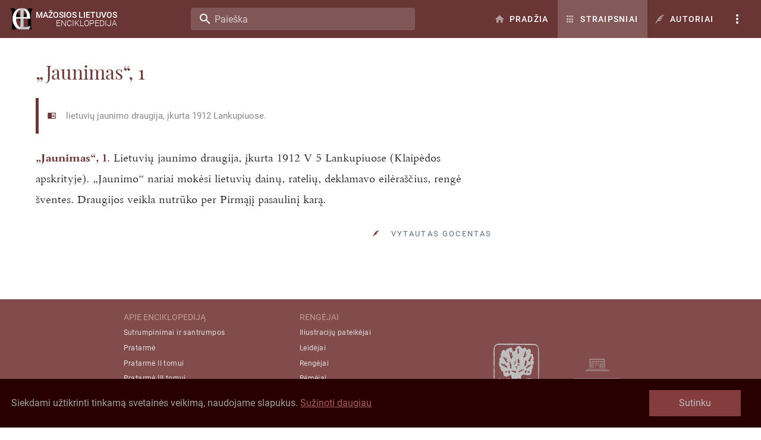

--- FILE ---
content_type: application/javascript; charset=UTF-8
request_url: https://www.mle.lt/_nuxt/0cc1154.js
body_size: 921
content:
(window.webpackJsonp=window.webpackJsonp||[]).push([[3],{592:function(t,e,r){var content=r(630);content.__esModule&&(content=content.default),"string"==typeof content&&(content=[[t.i,content,""]]),content.locals&&(t.exports=content.locals);(0,r(11).default)("f42d5694",content,!0,{sourceMap:!1})},629:function(t,e,r){"use strict";r(592)},630:function(t,e,r){var n=r(10)((function(i){return i[1]}));n.push([t.i,".page{max-width:768px;padding-bottom:3rem}.page h2{margin-bottom:1.6rem;margin-top:3rem}.page h2:first-child{padding-top:0}.page table{border-collapse:collapse}.page table td,.page table th{border:1px solid #ddd;padding:.5em 1em}",""]),n.locals={},t.exports=n},644:function(t,e,r){"use strict";r.r(e);var n=r(93),o=r(34),c=(r(101),["$axios","params","error","route","store"]),l={head:function(){return{title:this.title,meta:[{hid:"description",name:"description",content:this.summary}]}},asyncData:function(t){return Object(o.a)(regeneratorRuntime.mark((function e(){var r,o,l,data;return regeneratorRuntime.wrap((function(e){for(;;)switch(e.prev=e.next){case 0:return r=t.$axios,o=t.params,l=t.error,t.route,t.store,Object(n.a)(t,c),e.prev=1,e.next=4,r.$get("/pages/".concat(o.slug));case 4:return data=e.sent,e.abrupt("return",data);case 8:e.prev=8,e.t0=e.catch(1),l({msg:"Puslapis nerastas",statusCode:404});case 11:case"end":return e.stop()}}),e,null,[[1,8]])})))()}},d=(r(629),r(30)),component=Object(d.a)(l,(function(){var t=this,e=t._self._c;return e("article",{staticClass:"page"},[e("h1",{staticClass:"my-6",domProps:{textContent:t._s(t.title)}}),t._v(" "),e("article",{domProps:{innerHTML:t._s(t.body)}})])}),[],!1,null,"0cc1857c",null);e.default=component.exports}}]);